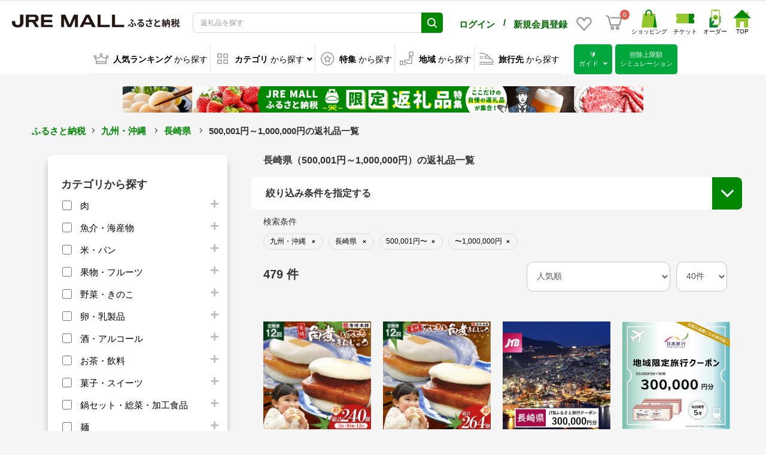

--- FILE ---
content_type: text/javascript;charset=UTF-8
request_url: https://log1.mobylog.jp/msb.php?ktr_site=501150&ktr_atime=1768685059132
body_size: 61
content:
__getSessionValue({"sid":"884171412637d8930cf3dfc19c3f2984"})

--- FILE ---
content_type: application/javascript
request_url: https://furusato.jreast.co.jp/html/template/jremall/assets/js/furusato/categoryNavProductList.js?ver=20260118030646
body_size: 1253
content:
$(window).on('load', function() {
    // 地域をチェックすると紐づく県にチェック
    $('input[name="Region[]"]').on('change', function() {
        if ($(this).prop("checked")) {
            // $(this).nextAll("ul").children("li").children('input[name="Pref[]"]').prop('checked', true);
        } else {
            $(this).nextAll("ul").children("li").children('input[name="Pref[]"]').prop('checked', false);
            $(this).nextAll("ul").children("li").children('input[name="Pref[]"]').nextAll("ul").children("li").children('input[name="Maker[]"]').prop('checked', false);
        }
    });
    // チェックした県の地域にチェック
    $('input[name="Pref[]"]').on('change', function() {
        if ($(this).prop("checked")) {
            $(this).parent().parent().prevAll('input[name="Region[]"]').prop('checked', true);
            // $(this).nextAll("ul").children('input[name="Maker[]"]').prop('checked', true);
        } else {
            $(this).nextAll("ul").children("li").children('input[name="Maker[]"]').prop('checked', false);
        }
    });
    // チェックした自治体の県と地域にチェック
    $('input[name="Maker[]"]').on('change', function() {
        if ($(this).prop("checked")) {
            $(this).parent().parent().prevAll('input[name="Pref[]"]').prop('checked', true);
            $(this).parent().parent().prevAll('input[name="Pref[]"]').parent().parent().prevAll('input[name="Region[]"]').prop('checked', true);
        }
    });

    // 初期表示
    var queryString = GetQueryString();
    // キーワード
    $.each(queryString["name"], function(index, value) {
        var idLabel = "#side_name";
        $(idLabel).val(value.replaceAll('+', ' '));
    });
    // 子カテゴリ
    $.each(queryString["category_detail"], function(index, value) {
        var idLabel = "#category-search-side-" + value;
        $(idLabel).prop('checked', true);
        // if ($(idLabel).prop("checked") && !$(idLabel).parent().parent().prevAll('input[name="category_id[]"]').prop("checked")) {
        //     $(idLabel).parent().parent().prevAll('input[name="category_id[]"]').prop('checked', true);
        // }
        var idLabel = "#category-search-modal-" + value;
        $(idLabel).prop('checked', true);
        // if ($(idLabel).prop("checked") && !$(idLabel).parent().parent().prevAll('input[name="category_id[]"]').prop("checked")) {
        //     $(idLabel).parent().parent().prevAll('input[name="category_id[]"]').prop('checked', true);
        // }
    });
    // 親カテゴリ
    $.each(queryString["category_id"], function(index, value) {
        var idLabel = "#category-search-side-" + value;
        $(idLabel).prop('checked', true);
        var idLabel = "#category-search-modal-" + value;
        $(idLabel).prop('checked', true);
    });
    // 自治体
    $.each(queryString["Maker"], function(index, value) {
        var idLabel = "#shop-search-side-" + value;
        $(idLabel).prop('checked', true);
        // if ($(idLabel).prop("checked") && !$(idLabel).parent().prevAll('input[name="Pref[]"]').prop("checked")) {
        //     $(idLabel).parent().prevAll('input[name="Pref[]"]').prop('checked', true);
        //     if ($(idLabel).parent().parent().prevAll('input[name="Pref[]"]').prop("checked") && !$(idLabel).parent().prevAll('input[name="Pref[]"]').parent().parent().prevAll('input[name="Region[]"]').prop("checked")) {
        //         $(idLabel).parent().parent().prevAll('input[name="Pref[]"]').parent().parent().prevAll('input[name="Region[]"]').prop('checked', true);
        //     }
        // }
        var idLabel = "#shop-search-modal-" + value;
        $(idLabel).prop('checked', true);
        // if ($(idLabel).prop("checked") && !$(idLabel).parent().prevAll('input[name="Pref[]"]').prop("checked")) {
        //     $(idLabel).parent().prevAll('input[name="Pref[]"]').prop('checked', true);
        //     if ($(idLabel).parent().parent().prevAll('input[name="Pref[]"]').prop("checked") && !$(idLabel).parent().prevAll('input[name="Pref[]"]').parent().parent().prevAll('input[name="Region[]"]').prop("checked")) {
        //         $(idLabel).parent().parent().prevAll('input[name="Pref[]"]').parent().parent().prevAll('input[name="Region[]"]').prop('checked', true);
        //     }
        // }
    });
    // 県
    $.each(queryString["Pref"], function(index, value) {
        var idLabel = "#pref-search-side-" + value;
        $(idLabel).prop('checked', true);
        // if ($(idLabel).prop("checked") && !$(idLabel).parent().parent().prevAll('input[name="Region[]"]').prop("checked")) {
        //     $(idLabel).parent().parent().prevAll('input[name="Region[]"]').prop('checked', true);
        // }
        var idLabel = "#pref-search-modal-" + value;
        $(idLabel).prop('checked', true);
        // if ($(idLabel).prop("checked") && !$(idLabel).parent().parent().prevAll('input[name="Region[]"]').prop("checked")) {
        //     $(idLabel).parent().parent().prevAll('input[name="Region[]"]').prop('checked', true);
        // }
    });
    // 地域
    $.each(queryString["Region"], function(index, value) {
        var idLabel = "#region-search-side-" + value;
        $(idLabel).prop('checked', true);
        var idLabel = "#region-search-modal-" + value;
        $(idLabel).prop('checked', true);
    });
    // 寄付金額
    // price_rangeパラメータなしの場合、指定なし(0_0)チェック状態にする
    if ((!queryString["price_range"] || !Array.isArray(queryString["price_range"]) || queryString["price_range"].length === 0)
        && (!queryString["price_min"] || !Array.isArray(queryString["price_min"]) || queryString["price_min"].length === 0 || queryString["price_min"].every(e => e === ''))
        && (!queryString["price_max"] || !Array.isArray(queryString["price_max"]) || queryString["price_max"].length === 0 || queryString["price_max"].every(e => e === ''))) {
        var value = "0_0"
        var idLabel = "#price_" + value;
        $(idLabel).prop('checked', true);
        setPriceValue(value);
        var idLabel = "#price_modal_" + value;
        $(idLabel).prop('checked', true);
        setPriceValue(value);
    }

    $.each(queryString["price_range"], function(index, value) {
        var idLabel = "#price_" + value;
        $(idLabel).prop('checked', true);
        setPriceValue(value);
        var idLabel = "#price_modal_" + value;
        $(idLabel).prop('checked', true);
        setPriceValue(value);
    });
    $.each(queryString["price_min"], function(index, value) {
        var idLabel = "#price_min";
        $(idLabel).val(value);
        var idLabel = "#price_min_modal";
        $(idLabel).val(value);
    });
    $.each(queryString["price_max"], function(index, value) {
        var idLabel = "#price_max";
        $(idLabel).val(value);
        var idLabel = "#price_max_modal";
        $(idLabel).val(value);
    });
    // 配送方法
    $.each(queryString["temperature_search"], function(index, value) {
        var idLabel = "#temperature-search-" + value;
        $(idLabel).prop('checked', true);
        var idLabel = "#temperature-search-modal-" + value;
        $(idLabel).prop('checked', true);
    });
    // 配送日/月の指定可
    $.each(queryString["use_delivery_date_flg"], function(index, value) {
        var idLabel = "#use_delivery_date_flg";
        $(idLabel).prop('checked', true);
        var idLabel = "#modal_use_delivery_date_flg";
        $(idLabel).prop('checked', true);
    });
    // 熨斗
    $.each(queryString["wrapping"], function(index, value) {
        var idLabel = "#other-search-wrapping";
        $(idLabel).prop('checked', true);
        var idLabel = "#other-search-modal-wrapping";
        $(idLabel).prop('checked', true);
    });
    // オンラインワンストップ対応可
    $.each(queryString["online_onestop_flg"], function(index, value) {
        var idLabel = "#online_onestop_flg";
        $(idLabel).prop('checked', true);
        var idLabel = "#modal_online_onestop_flg";
        $(idLabel).prop('checked', true);
    });

    // チェックされている地域のアコーディオンを展開
    let checkedRegion = {};
    let checkedPref = {};
    $('.region-search-side:checked').each(function() {
        checkedRegion[$(this).val()] = true;
    });
    $('.pref-search-side:checked').each(function() {
        checkedRegion[$(this).data('reg')] = true;
        checkedPref[$(this).val()] = true;
    });
    $('.shop-search-side:checked').each(function() {
        checkedRegion[$(this).data('reg')] = true;
        checkedPref[$(this).data('pre')] = true;
    });
    $.each(checkedRegion, function(key, val) {
        $('#region-search-side-'+key).nextAll('i').toggleClass("fa-plus fa-minus").next('ul').slideToggle(0);
        $('#region-search-modal-'+key).nextAll('i').toggleClass("fa-plus fa-minus").next('ul').slideToggle(0);
    });
    $.each(checkedPref, function(key, val) {
        $('#pref-search-side-'+key).nextAll('i').toggleClass("fa-plus fa-minus").next('ul').slideToggle(0);
        $('#pref-search-modal-'+key).nextAll('i').toggleClass("fa-plus fa-minus").next('ul').slideToggle(0);
    });
});

$('#modal-search-form').on("submit", function() {
    loadingOverlay();
});


--- FILE ---
content_type: image/svg+xml
request_url: https://furusato.jreast.co.jp/html/template/jremall/assets/icon/icon_angleDown.svg
body_size: 53
content:
<svg xmlns="http://www.w3.org/2000/svg" width="13.28" height="8.257" viewBox="0 0 13.28 8.257">
  <path id="パス_1409" data-name="パス 1409" d="M3669.109-146.366l-6.855-7.43.873-.826,5.952,6.452,5.556-6.438.9.8Z" transform="translate(-3662.254 154.622)" fill="#fff"/>
</svg>
